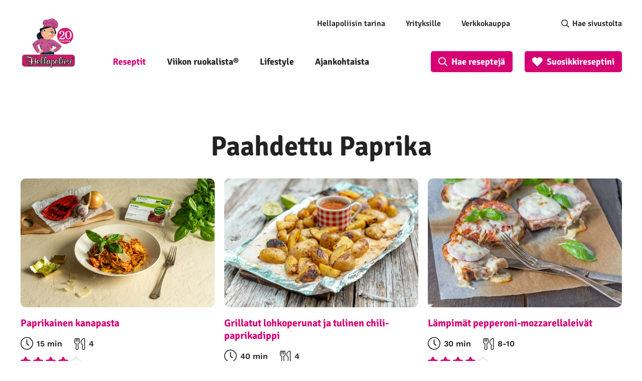

--- FILE ---
content_type: text/html; charset=utf-8
request_url: https://www.google.com/recaptcha/api2/aframe
body_size: 269
content:
<!DOCTYPE HTML><html><head><meta http-equiv="content-type" content="text/html; charset=UTF-8"></head><body><script nonce="wzQK4RkupeATPq9C2UPR-A">/** Anti-fraud and anti-abuse applications only. See google.com/recaptcha */ try{var clients={'sodar':'https://pagead2.googlesyndication.com/pagead/sodar?'};window.addEventListener("message",function(a){try{if(a.source===window.parent){var b=JSON.parse(a.data);var c=clients[b['id']];if(c){var d=document.createElement('img');d.src=c+b['params']+'&rc='+(localStorage.getItem("rc::a")?sessionStorage.getItem("rc::b"):"");window.document.body.appendChild(d);sessionStorage.setItem("rc::e",parseInt(sessionStorage.getItem("rc::e")||0)+1);localStorage.setItem("rc::h",'1769136029637');}}}catch(b){}});window.parent.postMessage("_grecaptcha_ready", "*");}catch(b){}</script></body></html>